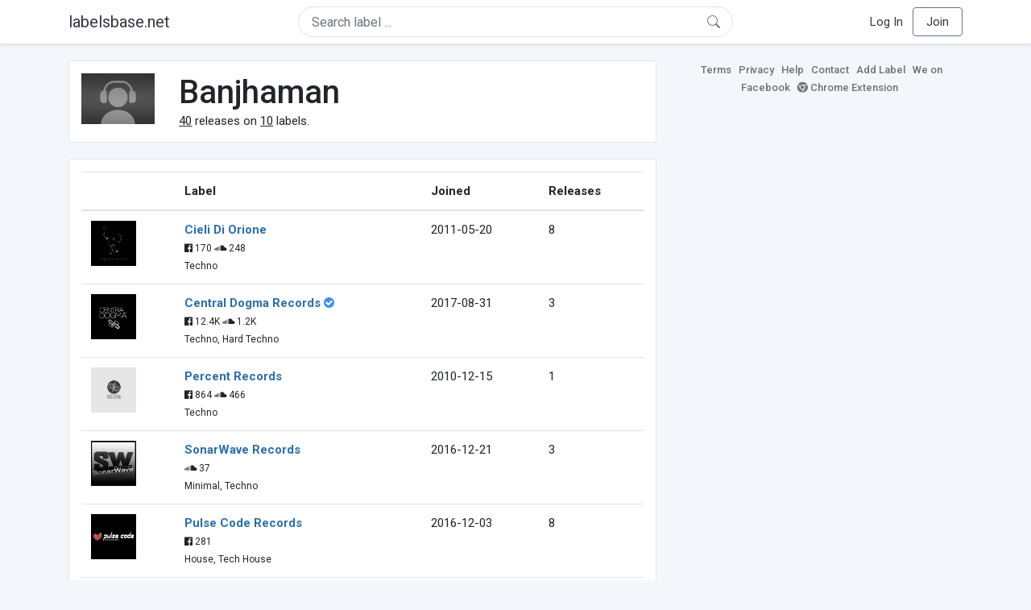

--- FILE ---
content_type: text/html; charset=UTF-8
request_url: https://labelsbase.net/artist/104790
body_size: 4738
content:
<!DOCTYPE html>
<html lang="en">
<head>
    <title>Banjhaman</title>

    <meta http-equiv="Content-Type" content="text/html;charset=UTF-8">
    <meta name="viewport" content="width=device-width, initial-scale=1.0">
    <meta name="csrf-token" content="oXzZNlvaBipqezvNTMJJeJeAmtlmluDuwhBwDZbJ">

    
    <link rel="stylesheet" href="https://stackpath.bootstrapcdn.com/bootstrap/4.5.0/css/bootstrap.min.css"
          integrity="sha384-9aIt2nRpC12Uk9gS9baDl411NQApFmC26EwAOH8WgZl5MYYxFfc+NcPb1dKGj7Sk" crossorigin="anonymous">
    <link rel="stylesheet" href="https://maxcdn.bootstrapcdn.com/font-awesome/4.7.0/css/font-awesome.min.css">
    <link rel="stylesheet"
          href="https://fonts.googleapis.com/css?family=Roboto:300,400,500,700&subset=cyrillic&display=swap">
    <link rel="stylesheet" href="/css/style.css?v=1602005775"/>

    <link rel="icon" type="image/png" href="/favicon-16.png" sizes="16x16">
    <link rel="icon" type="image/png" href="/favicon-32.png" sizes="32x32">
    <link rel="icon" type="image/png" href="/favicon-96.png" sizes="96x96">

    <style>[wire\:loading] {display: none;}[wire\:offline] {display: none;}[wire\:dirty]:not(textarea):not(input):not(select) {display: none;}</style>

    </head>
<body>

<div class="side_menu">
    <div class="close_menu pointer" onclick="$('.side_menu').toggleClass('side_menu_toggle')">×</div>

            <a href="https://labelsbase.net/login"><i class="fa fa-sign-in fa-fw"></i> Log In</a>
        <a href="https://labelsbase.net/join"><i class="fa fa-user-plus fa-fw"></i> Join</a>
    </div>

<div class="bg-white border-bottom shadow-sm p-2 fixed-top">
    <div class="container">
        <div class="row row-fluid">
            <div class="col-lg-3 col-2 my-auto" id="nav-brand">
                <a class="navbar-brand p-0 text-dark d-none d-lg-inline-block" href="/">
                    labelsbase.net
                </a>
                <a class="text-dark d-inline-block d-lg-none" href="/">
                    <i class="fa fa-home" style="font-size: 23px;"></i>
                </a>
            </div>
            <div class="col-lg-6 col-md-8 col-8 my-auto" id="nav-search">
                                    <div wire:initial-data="{&quot;id&quot;:&quot;WyHUWRncW0kECgxfe4s1&quot;,&quot;name&quot;:&quot;search-dropdown&quot;,&quot;redirectTo&quot;:false,&quot;locale&quot;:&quot;en&quot;,&quot;events&quot;:[],&quot;eventQueue&quot;:[],&quot;dispatchQueue&quot;:[],&quot;data&quot;:{&quot;q&quot;:null},&quot;children&quot;:[],&quot;checksum&quot;:&quot;99c62bd57f19edb4b01a1e8378d9cb3398cdc01fe70178b9b03be42af5f5ea46&quot;}" wire:id="WyHUWRncW0kECgxfe4s1" class="position-relative">
    <form method="get" action="https://labelsbase.net">
        <div class="position-absolute"
             style="right: 1rem; top: 50%; width: 16px; height: 16px; transform: translateY(-50%);">

            <div class="">
                <div wire:loading.remove>
                    <svg width="16px" height="16px" style="vertical-align: baseline; fill: #6c757d;" viewBox="0 0 16 16"
                         xmlns="http://www.w3.org/2000/svg">
                        <path fill-rule="evenodd"
                              d="M10.442 10.442a1 1 0 0 1 1.415 0l3.85 3.85a1 1 0 0 1-1.414 1.415l-3.85-3.85a1 1 0 0 1 0-1.415z"/>
                        <path fill-rule="evenodd"
                              d="M6.5 12a5.5 5.5 0 1 0 0-11 5.5 5.5 0 0 0 0 11zM13 6.5a6.5 6.5 0 1 1-13 0 6.5 6.5 0 0 1 13 0z"/>
                    </svg>
                </div>
            </div>

            <div wire:loading>
                <div class="spinner-grow text-light" role="status"
                     style="vertical-align: unset; width: 16px; height: 16px;">
                </div>
            </div>

                    </div>

        <input class="form-control border px-3 rounded-pill "
               type="text"
               name="q"
               wire:model="q"
               value=""
               id="q"
               placeholder="Search label ..."
               autocomplete="off">

                                </form>
</div>                            </div>
            <div class="col-lg-3 col-2 my-auto text-right" id="nav-menu">
                <div class="text-dark d-inline-block d-lg-none bars-button pointer">☰</div>
                <div class="d-none d-lg-inline-block">
                                            <a class="text-dark" href="https://labelsbase.net/login">Log In</a>
                        <a class="text-dark ml-2 p-2 px-3 border border-secondary rounded" href="https://labelsbase.net/join">Join</a>
                                    </div>
            </div>
        </div>
    </div>
</div>

<div class="container">
        <div class="row row-fluid">
        <div class="col-md-8">
            <div class="block-content">
                <div class="row">
                    <div class="col-lg-2 col-md-2 col-sm-2 col-xs-3">
                        <img style="width: 100%;" src="https://geo-media.beatport.com/image_size/165x165/0dc61986-bccf-49d4-8fad-6b147ea8f327.jpg" alt="Banjhaman">
                    </div>
                    <div class="col-lg-10 col-md-10 col-sm-10 col-xs-9">
                        <h1>Banjhaman</h1>
                        <br>

                        <div>
                            <u>40</u> releases on <u>10</u> labels.
                        </div>
                    </div>
                </div>
            </div>

            <div class="block-content">
                <table class="table" style="margin-bottom: 0;">
                    <thead>
                    <tr>
                        <th></th>
                        <th>Label</th>
                        <th>Joined</th>
                        <th>Releases</th>
                    </tr>
                    </thead>
                    <tbody>
                                            <tr>
                            <td>
                                <img src="https://d1fuks2cnuq5t9.cloudfront.net/i/110x110/w7vzq2hcZNA2Z5P1ADzE9b9BsuN0K3UFXWDqOeJF.jpg" alt="Cieli Di Orione" title="Cieli Di Orione" width="56" height="56">
                            </td>
                            <td>
                                <b><a href="https://labelsbase.net/cieli-di-orione">Cieli Di Orione</a></b>
                                                                <br>

                                                                    <small>
                                                                                    <i class="fa fa-facebook-official"></i> 170
                                        
                                                                                    <i class="fa fa-soundcloud"></i> 248
                                                                            </small>
                                    <br>
                                                                <small>Techno</small>
                            </td>
                            <td>2011-05-20</td>
                            <td>8</td>
                        </tr>
                                            <tr>
                            <td>
                                <img src="https://d1fuks2cnuq5t9.cloudfront.net/i/110x110/MigjCN3LgnSHB96Asc5pf4BIaxpwNABMmg4lEhRA.jpg" alt="Central Dogma Records" title="Central Dogma Records" width="56" height="56">
                            </td>
                            <td>
                                <b><a href="https://labelsbase.net/central-dogma-records">Central Dogma Records</a></b>
                                                                    <i class="fa fa-check-circle" style="color: #3b91e4;" aria-hidden="true"></i>
                                                                <br>

                                                                    <small>
                                                                                    <i class="fa fa-facebook-official"></i> 12.4K
                                        
                                                                                    <i class="fa fa-soundcloud"></i> 1.2K
                                                                            </small>
                                    <br>
                                                                <small>Techno, Hard Techno</small>
                            </td>
                            <td>2017-08-31</td>
                            <td>3</td>
                        </tr>
                                            <tr>
                            <td>
                                <img src="https://d1fuks2cnuq5t9.cloudfront.net/i/110x110/qrOdBZcrnRzHPRzEPJ9d2wV6skpBW17yCZ9h2W9d.jpg" alt="Percent Records" title="Percent Records" width="56" height="56">
                            </td>
                            <td>
                                <b><a href="https://labelsbase.net/percent-records">Percent Records</a></b>
                                                                <br>

                                                                    <small>
                                                                                    <i class="fa fa-facebook-official"></i> 864
                                        
                                                                                    <i class="fa fa-soundcloud"></i> 466
                                                                            </small>
                                    <br>
                                                                <small>Techno</small>
                            </td>
                            <td>2010-12-15</td>
                            <td>1</td>
                        </tr>
                                            <tr>
                            <td>
                                <img src="https://d1fuks2cnuq5t9.cloudfront.net/i/110x110/E9WWZg7EjuyUFKbGxBIQKUAUxDawSg8nIRcJkzvT.jpg" alt="SonarWave Records" title="SonarWave Records" width="56" height="56">
                            </td>
                            <td>
                                <b><a href="https://labelsbase.net/sonarwave-records">SonarWave Records</a></b>
                                                                <br>

                                                                    <small>
                                        
                                                                                    <i class="fa fa-soundcloud"></i> 37
                                                                            </small>
                                    <br>
                                                                <small>Minimal, Techno</small>
                            </td>
                            <td>2016-12-21</td>
                            <td>3</td>
                        </tr>
                                            <tr>
                            <td>
                                <img src="https://d1fuks2cnuq5t9.cloudfront.net/i/110x110/77I1QFdprDfNUCWZm9to0ZaOjQfa7iPaN1K5yAfg.jpg" alt="Pulse Code Records" title="Pulse Code Records" width="56" height="56">
                            </td>
                            <td>
                                <b><a href="https://labelsbase.net/pulse-code-records">Pulse Code Records</a></b>
                                                                <br>

                                                                    <small>
                                                                                    <i class="fa fa-facebook-official"></i> 281
                                        
                                                                            </small>
                                    <br>
                                                                <small>House, Tech House</small>
                            </td>
                            <td>2016-12-03</td>
                            <td>8</td>
                        </tr>
                                            <tr>
                            <td>
                                <img src="https://d1fuks2cnuq5t9.cloudfront.net/i/110x110/vtxKq8um2bz5trPYqyV1s2uYLN7CSBDz0YQwa7Lv.jpg" alt="Noisy Darts Records" title="Noisy Darts Records" width="56" height="56">
                            </td>
                            <td>
                                <b><a href="https://labelsbase.net/noisy-darts-records">Noisy Darts Records</a></b>
                                                                <br>

                                                                    <small>
                                        
                                                                                    <i class="fa fa-soundcloud"></i> 352
                                                                            </small>
                                    <br>
                                                                <small>Minimal, Techno</small>
                            </td>
                            <td>2016-02-27</td>
                            <td>12</td>
                        </tr>
                                            <tr>
                            <td>
                                <img src="https://d1fuks2cnuq5t9.cloudfront.net/i/110x110/NiAxFM3EzitRIVhRnF8713ng6ow2L8wFmHRhDbzS.jpg" alt="Nextasy Music" title="Nextasy Music" width="56" height="56">
                            </td>
                            <td>
                                <b><a href="https://labelsbase.net/nextasy-music">Nextasy Music</a></b>
                                                                <br>

                                                                <small>Minimal, Techno</small>
                            </td>
                            <td>2018-11-29</td>
                            <td>2</td>
                        </tr>
                                            <tr>
                            <td>
                                <img src="https://d1fuks2cnuq5t9.cloudfront.net/i/110x110/OSsec3GriYQDC26ACdWP3FjPbrFdywyTp9gvMaJf.jpg" alt="Oxytech Records" title="Oxytech Records" width="56" height="56">
                            </td>
                            <td>
                                <b><a href="https://labelsbase.net/oxytech-records">Oxytech Records</a></b>
                                                                    <i class="fa fa-check-circle" style="color: #3b91e4;" aria-hidden="true"></i>
                                                                <br>

                                                                    <small>
                                                                                    <i class="fa fa-facebook-official"></i> 4.5K
                                        
                                                                                    <i class="fa fa-soundcloud"></i> 8.8K
                                                                            </small>
                                    <br>
                                                                <small>Techno</small>
                            </td>
                            <td>2014-01-13</td>
                            <td>1</td>
                        </tr>
                                            <tr>
                            <td>
                                <img src="https://d1fuks2cnuq5t9.cloudfront.net/i/110x110/ELWCe2FpVkUsJXNIFkYduP5o8APKefm0AM24VbU9.jpg" alt="Blackpoint Records" title="Blackpoint Records" width="56" height="56">
                            </td>
                            <td>
                                <b><a href="https://labelsbase.net/blackpoint-records">Blackpoint Records</a></b>
                                                                <br>

                                                                    <small>
                                                                                    <i class="fa fa-facebook-official"></i> 1.3K
                                        
                                                                                    <i class="fa fa-soundcloud"></i> 158
                                                                            </small>
                                    <br>
                                                                <small>Minimal, Techno</small>
                            </td>
                            <td>2019-06-26</td>
                            <td>1</td>
                        </tr>
                                            <tr>
                            <td>
                                <img src="https://d1fuks2cnuq5t9.cloudfront.net/i/110x110/ZAUOtWhTrUJsi5ULEN5vBn0iTrsRHMmnXC9XcUUM.jpg" alt="Level One Records" title="Level One Records" width="56" height="56">
                            </td>
                            <td>
                                <b><a href="https://labelsbase.net/level-one-records">Level One Records</a></b>
                                                                <br>

                                                                    <small>
                                                                                    <i class="fa fa-facebook-official"></i> 4.2K
                                        
                                                                                    <i class="fa fa-soundcloud"></i> 1.3K
                                                                            </small>
                                    <br>
                                                                <small>Minimal, Techno</small>
                            </td>
                            <td>2010-07-21</td>
                            <td>1</td>
                        </tr>
                                        </tbody>
                </table>
            </div>
        </div>

        <div class="col-md-4">
            <div class="sb-footer mb-4">
    <a href="https://labelsbase.net/terms">Terms</a>
    <a href="https://labelsbase.net/privacy">Privacy</a>
    <a href="https://labelsbase.net/faq">Help</a>
    <a href="https://labelsbase.net/contact">Contact</a>
    <a href="https://labelsbase.net/add">Add Label</a>
    <a href="https://www.facebook.com/labelsbase/" target="_blank">We on Facebook</a>
    <a href="https://chrome.google.com/webstore/detail/labelsbasebeatport/hmnnmkppfllhndkjcpdiobhlkpkanace" target="_blank"><i class="fa fa-chrome" aria-hidden="true"></i> Chrome Extension</a>
</div>        </div>
    </div>
</div>

<script src="https://code.jquery.com/jquery-3.5.1.min.js"
        integrity="sha256-9/aliU8dGd2tb6OSsuzixeV4y/faTqgFtohetphbbj0=" crossorigin="anonymous"></script>
<script src="https://cdn.jsdelivr.net/npm/popper.js@1.16.0/dist/umd/popper.min.js"
        integrity="sha384-Q6E9RHvbIyZFJoft+2mJbHaEWldlvI9IOYy5n3zV9zzTtmI3UksdQRVvoxMfooAo"
        crossorigin="anonymous"></script>
<script src="https://stackpath.bootstrapcdn.com/bootstrap/4.5.0/js/bootstrap.min.js"
        integrity="sha384-OgVRvuATP1z7JjHLkuOU7Xw704+h835Lr+6QL9UvYjZE3Ipu6Tp75j7Bh/kR0JKI"
        crossorigin="anonymous"></script>

    <!-- Google.Analytics counter -->
    <script>
        (function (i, s, o, g, r, a, m) {
            i['GoogleAnalyticsObject'] = r;
            i[r] = i[r] || function () {
                (i[r].q = i[r].q || []).push(arguments)
            }, i[r].l = 1 * new Date();
            a = s.createElement(o),
                m = s.getElementsByTagName(o)[0];
            a.async = 1;
            a.src = g;
            m.parentNode.insertBefore(a, m)
        })(window, document, 'script', '//www.google-analytics.com/analytics.js', 'ga');
        ga('create', 'UA-53654791-1', 'auto');
        ga('send', 'pageview');
    </script>

<script src="/livewire/livewire.js?id=d7d975b5d122717a1ee0" data-turbolinks-eval="false"></script><script data-turbolinks-eval="false">if (window.livewire) {console.warn('Livewire: It looks like Livewire\'s @livewireScripts JavaScript assets have already been loaded. Make sure you aren\'t loading them twice.')}window.livewire = new Livewire();window.livewire_app_url = '';window.livewire_token = 'oXzZNlvaBipqezvNTMJJeJeAmtlmluDuwhBwDZbJ';/* Make Alpine wait until Livewire is finished rendering to do its thing. */window.deferLoadingAlpine = function (callback) {window.addEventListener('livewire:load', function () {callback();});};document.addEventListener("DOMContentLoaded", function () {window.livewire.start();});var firstTime = true;document.addEventListener("turbolinks:load", function() {/* We only want this handler to run AFTER the first load. */if(firstTime) {firstTime = false;return;}window.livewire.restart();});document.addEventListener("turbolinks:before-cache", function() {document.querySelectorAll('[wire\\:id]').forEach(function(el) {const component = el.__livewire;const dataObject = {data: component.data,events: component.events,children: component.children,checksum: component.checksum,locale: component.locale,name: component.name,errorBag: component.errorBag,redirectTo: component.redirectTo,};el.setAttribute('wire:initial-data', JSON.stringify(dataObject));});});</script>

<script>
    $('body').click(function () {
        $('.side_menu').removeClass('side_menu_toggle');
        $('#nav-brand, #nav-menu').removeClass('d-none d-md-block');
        $('#nav-search').removeClass('col-12');
    });

    $('.bars-button').click(function (e) {
        e.stopPropagation();
        $('.side_menu').toggleClass('side_menu_toggle');
    });

    $('#q')
        .focus(function (e) {
            e.stopPropagation();
            $('.side_menu').removeClass('side_menu_toggle');
            $('#nav-brand, #nav-menu').addClass('d-none d-md-block');
            $('#nav-search').addClass('col-12');
        })
        .click(function (e) {
            e.stopPropagation();
        });
</script>


</body>
</html>